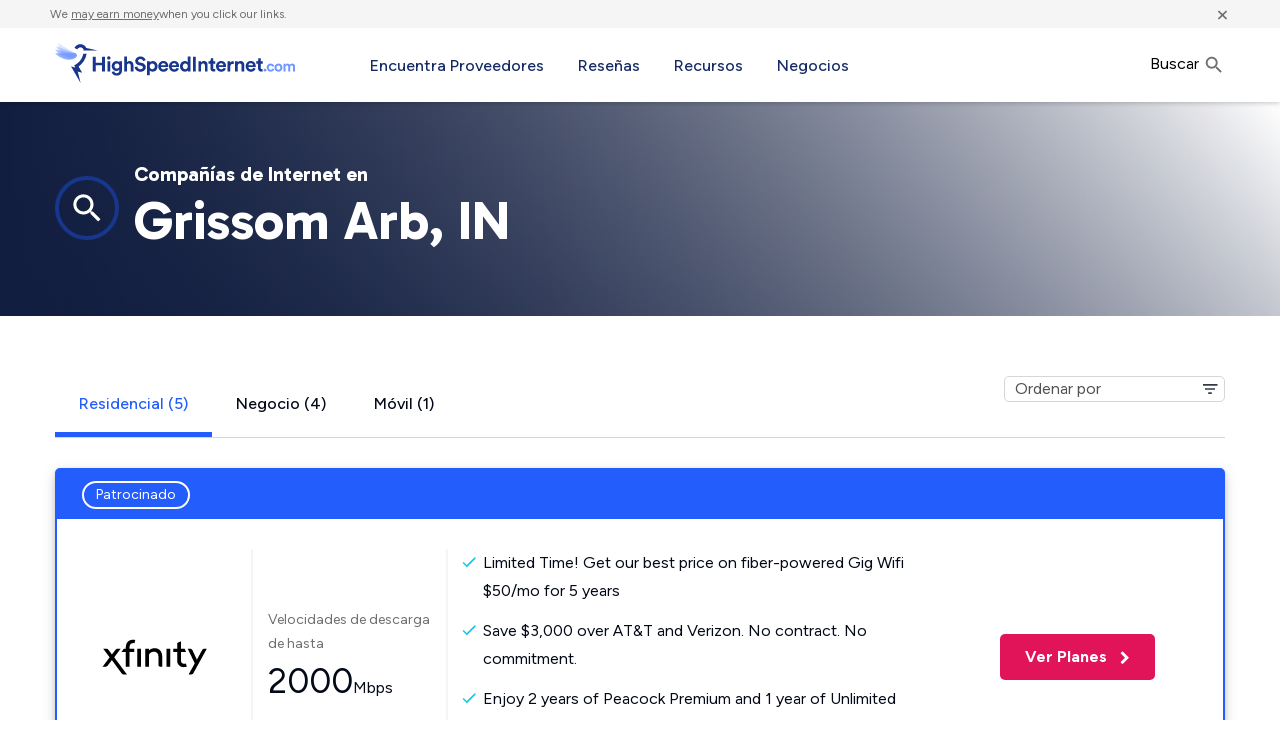

--- FILE ---
content_type: image/svg+xml
request_url: https://www.highspeedinternet.com/app/uploads/2022/05/viasat.svg
body_size: 2807
content:
<?xml version="1.0" encoding="utf-8"?><svg height="130" viewBox="0 0 320 130" width="320" xmlns="http://www.w3.org/2000/svg" xmlns:xlink="http://www.w3.org/1999/xlink"><linearGradient id="a" x1="0%" x2="99.144%" y1="82.585196%" y2="62.132304%"><stop offset="0" stop-color="#202e39"/><stop offset=".04" stop-color="#1e323f"/><stop offset=".1" stop-color="#1a3c4f"/><stop offset=".16" stop-color="#134e6a"/><stop offset=".23" stop-color="#096690"/><stop offset=".28" stop-color="#007eb4"/><stop offset=".34" stop-color="#0084bc"/><stop offset=".43" stop-color="#0093d2"/><stop offset=".48" stop-color="#009fe3"/><stop offset=".51" stop-color="#18a6cd"/><stop offset=".57" stop-color="#44b3a4"/><stop offset=".63" stop-color="#69be81"/><stop offset=".69" stop-color="#88c765"/><stop offset=".76" stop-color="#a0ce4f"/><stop offset=".83" stop-color="#b1d33f"/><stop offset=".9" stop-color="#bbd636"/><stop offset="1" stop-color="#bed733"/></linearGradient><g fill="none" transform="translate(10 17)"><path d="m37.6945771 43.5510204c-4.9867923 0-5.7082954.8100875-6.5261505 4.1031201l-9.6223166 36.210378-9.6177644-36.210378c-.8224073-3.2930326-1.5401169-4.1031201-6.52615052-4.1031201-4.9617559 0-5.95107238.8024524-5.1574949 4.0481471l12.73517352 44.6891924c1.0932554 3.292269 3.2334868 4.1023566 8.5662363 4.1023566 5.3373017 0 7.4775331-.8100876 8.5707885-4.1023566l12.7313801-44.6891924c.7966122-3.2456947-.1964976-4.0481471-5.1537015-4.0481471m15.8351329 52.8396961c-5.336543 0-5.9207253-.8100876-5.9207253-4.1023566v-33.3296426c0-3.2884516.5841823-4.0993026 5.9207253-4.0993026 5.3327496 0 5.9176906.810851 5.9176906 4.0993026v33.3296426c0 3.292269-.584941 4.1023566-5.9176906 4.1023566m30.9161396-7.6931593c1.7737898 0 3.4588143-.3435809 4.7022879-.7971078.1130431-.0465743.1881523-.1603377.1881523-.2817364v-7.8191388c0-.142777-.1046976-.2687567-.2465704-.290135-2.0150495-.3145676-3.4800573-.4069527-5.0148634-.3855742-3.9557486.0419931-6.642987 1.016236-6.642987 4.8414372 0 3.3510596 2.4702564 4.732255 7.0139806 4.732255m-11.8126207-23.6124099c-2.1455421.4283309-2.2783108-.4535269-2.9755361-3.6908229-.6972254-3.2380595-.6554981-4.4390659 1.4399713-5.0017751.7252964-.1931689 6.0754956-1.9866614 14.0992771-1.9866614 7.9198425 0 11.8960752 4.2581132 13.344392 8.0459023 1.5226668 3.9985188 1.385347 6.3585382 1.385347 12.7957181v15.0793861c0 2.3813978-1.0598743 3.317465-2.7790389 4.1451133-1.6395038.7894727-6.6429869 2.5279923-12.981744 2.5279923-9.9599283 0-17.8296981-2.9647219-17.8296981-12.9003194 0-9.8516111 6.8227937-12.9804882 16.4071764-12.9804882 2.1197471 0 4.3312943.059554 6.4343504.290135.0834546.0129797.1585638-.0587905.1585638-.142777v-2.2256411c0-3.6579918-1.7904808-5.8454572-6.5762233-5.8156802-3.5217845.0160338-10.0813169 1.8515196-10.1268376 1.8599182m59.4985841 28.5134013c-2.098503 1.617121-5.770506 3.4014514-10.765644 3.4014514-6.547393 0-12.852009-2.2592356-12.852009-2.2592356-2.156924-.7016687-2.165268-1.2811752-1.672886-4.6276536.491623-3.3426609.834545-4.6948429 2.824559-4.241316 2.708481.6260808 7.86977 1.9858979 10.91207 1.9858979 2.30714 0 4.376814-.9444658 4.518687-3.4220663.146425-2.6241949-1.98622-4.0191336-6.400968-5.2491534-5.065696-1.4063913-11.700337-3.8717756-11.937803-12.4261777-.196498-6.902923 5.136252-12.3544074 13.890641-12.3544074 6.801551 0 10.168564 1.4621278 11.97953 1.9782627 2.090917.5879052 2.140989 1.7637156 1.444522 4.997194-.697224 3.2418772-.839098 4.1611471-2.975536 3.6954041-2.136437-.465743-5.996592-1.8057088-9.47589-1.582763-1.752548.1091824-3.718283.9696618-3.718283 3.0777218 0 2.511195 2.666754 3.0907016 5.470829 4.1275525 4.305499 1.6003238 7.205926 2.7303233 9.213389 4.4810592 2.829112 2.4776004 3.583996 4.9933765 3.667451 8.1802806.113042 4.5100726-1.439213 8.1718821-4.122659 10.2379488m26.813967-4.9009914c1.769238 0 3.458814-.3435809 4.698494-.7971078.117595-.0465743.191946-.1603377.191946-.2817364v-7.8191388c0-.142777-.103939-.2687567-.24657-.290135-2.018843-.3145676-3.479299-.4069527-5.015622-.3855742-3.955749.0419931-6.642987 1.016236-6.642987 4.8414372 0 3.3510596 2.470256 4.732255 7.014739 4.732255m-11.817173-23.6124099c-2.144784.4283309-2.274517-.4535269-2.970984-3.6908229-.696466-3.2380595-.654739-4.4390659 1.439213-5.0017751.722262-.1931689 6.075495-1.9866614 14.096242-1.9866614 7.924394 0 11.900628 4.2581132 13.348186 8.0459023 1.523426 3.9985188 1.385346 6.3585382 1.385346 12.7957181v15.0793861c0 2.3813978-1.059874 3.317465-2.779038 4.1451133-1.639504.7894727-6.642987 2.5279923-12.985538 2.5279923-9.956134 0-17.830456-2.9647219-17.830456-12.9003194 0-9.8516111 6.822793-12.9804882 16.407934-12.9804882 2.119748 0 4.331295.059554 6.433592.290135.088765.0129797.163116-.0587905.163116-.142777v-2.2256411c0-3.6579918-1.789722-5.8454572-6.580775-5.8156802-3.521026.0160338-10.076765 1.8515196-10.126838 1.8599182m52.00512 31.3055692c-2.763106 0-5.746229-.5627093-8.091304-2.6028167-3.28356-2.8685191-3.725869-7.2190174-3.725869-11.1037727v-17.876135c0-.0374122-.029589-.0717703-.071316-.0717703h-5.232604c-2.707722 0-3.379912-.4871215-3.379912-4.93764 0-4.4520456.67219-4.9391671 3.379912-4.9391671h5.232604c.041727 0 .071316-.0290135.071316-.0710066v-7.1342676c0-3.2930326.584182-4.1031201 5.916931-4.1031201 5.336544 0 5.916933.8100875 5.916933 4.1031201v33.6823857c0 3.4976541.354302 4.2039039 1.493837 4.9765793 1.556808 1.0666279 4.765258.293189 7.560988-.1183446 2.165268-.3145674 2.257068.5420944 2.832905 3.8053499.575836 3.2579109.480243 4.416924-1.627365 4.9422211-1.827656.4581079-5.875205 1.4483846-10.277056 1.4483846m14.024168-36.7142968v.2397431c0 2.9135664-.638049 5.2697683-5.353234 5.2697683-4.718979 0-5.358545-2.3562019-5.358545-5.2697683v-.2397431c0-2.9097489.639566-5.2705318 5.358545-5.2705318 4.715185 0 5.353234 2.3607829 5.353234 5.2705318m6.569292 30.3950089.689404 1.8540401.407069 1.2417115h.061994l.410057-1.2417115.6782-1.8540401h1.052405v4.9489796h-.805923v-2.1886282l.102328-1.6745645h-.057513l-1.071824 3.0949395h-.689404l-1.073318-3.0949395h-.056765l.098592 1.6745645v2.1886282h-.817873v-4.9489796zm-1.778407 0v.8624576h-1.466943v4.086522h-.87912v-4.086522h-1.45798v-.8624576z" fill="#202e39"/><path d="m266.720406 7.7349448-11.012978 38.4482726-4.069158-14.3217279c-1.15743-4.0208383-5.342331-6.3406401-9.352483-5.1864194-2.605351.7460022-4.494306 2.7704326-5.18952 5.1985373l-5.729653 19.994374-1.448679-5.0440352c-.838947-2.9408392-3.897435-4.6365742-6.830345-3.7951443-2.942746.8421873-4.63123 3.9079913-3.794553 6.8442864l3.282409 11.4429923c.84046 2.936295 3.901974 4.6358168 6.831859 3.7898427 1.906354-.5460584 3.292243-2.0365481 3.79077-3.7898427l5.570791-19.4445288 5.147156 17.9653995c1.148352 4.0193237 5.334766 6.3482138 9.352483 5.1939931 2.600812-.749789 4.489767-2.7749767 5.184225-5.2015667l10.806455-37.7280206 10.205047 35.627854c1.593925 5.5688876 7.393931 8.7846494 12.951862 7.1858568 5.559443-1.595763 8.771498-7.3986757 7.173792-12.9675634l-12.701463-44.35418652c-1.320075-4.59794868-5.505732-7.59331798-10.061314-7.59331798-.953177 0-1.921483.13253846-2.887521.40821847-3.56231 1.02395431-6.270544 3.83604185-7.219182 7.32672633z" fill="url(#a)"/></g></svg>